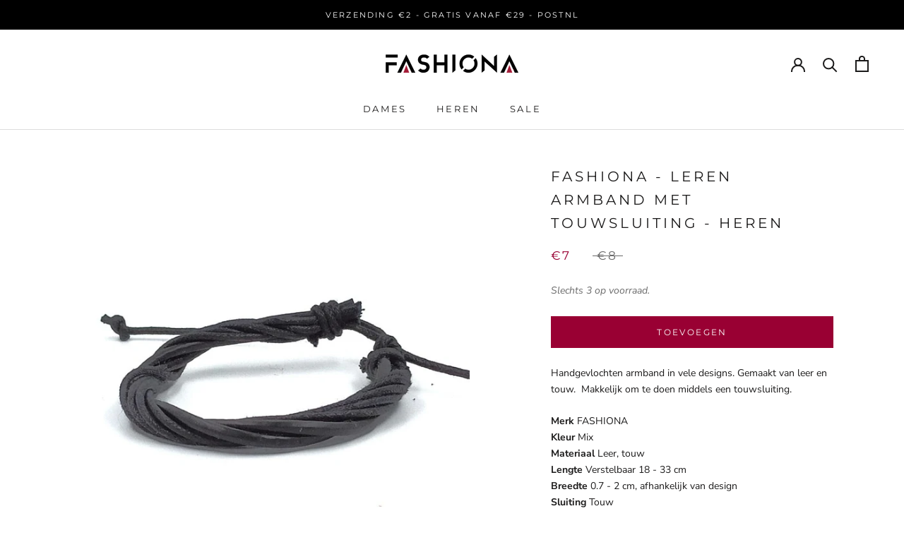

--- FILE ---
content_type: text/javascript
request_url: https://fashiona.nl/cdn/shop/t/2/assets/custom.js?v=183944157590872491501580913146
body_size: -654
content:
//# sourceMappingURL=/cdn/shop/t/2/assets/custom.js.map?v=183944157590872491501580913146


--- FILE ---
content_type: text/javascript
request_url: https://fashiona.nl/cdn/shop/t/2/assets/size-chart-data.js?v=111353833912826275091602574819
body_size: 456
content:
AVADA_SC.campaigns=[{id:"TfgrdvOdkL0LzY54rf3L",homePageInlinePosition:"after",showOnCollectionPage:!1,click:292,status:!0,inlinePosition:"after",showOnHomePage:!1,conditions:{conditions:[{value:"dames armbanden",type:"TAG",operation:"EQUALS"},{value:"heren armbanden",operation:"EQUALS",type:"TAG"}],type:"ANY"},productIds:[],position:"",collectionPageInlinePosition:"after",priority:0,createdAt:"2020-05-25T10:37:20.574Z",shopDomain:"fashionanl.myshopify.com",shopId:"5mzrbc16gbVYhuugjnA7",collectionPagePosition:"",homePagePosition:"",smartSelector:!1,contentConfigs:[{value:'<p><strong>Armbanden</strong><br> Om je polsmaat op te meten kan je een touwtje of meetlint gebruiken. De meeste mensen kiezen voor een armband van 1 centimeter groter dan de polsmaat. Vaak zit deze dan goed en zal niet veel bewegen.</p>\n<p>Dikkere armbanden en armbanden met een schakel vallen krapper. Wij proberen dit zoveel mogelijk bij de productomschrijving te benoemen.<a name="Horlogebanden"></a></p>\n<p><strong><img src="https://cdn.shopify.com/s/files/1/0321/6182/4904/files/Fashiona_polsmaat_meten_armband_armbandje._Fashion_mode.png?v=1583679060" alt="Fashiona polsmaat meten. Armband, armbandje, fashion, mode." width="700" height="280" style="display: block; margin-left: auto; margin-right: auto;"></strong></p>',position:0}],name:"Maattabel armbanden",displayType:"AUTOMATED"}],AVADA_SC.settings={id:"8AKp2W2lyAKczOCDzs13",inlinePosition:"after",displayType:"inline-link",tableHoverColor:"#FFFFFF",collectionPagePosition:"",buttonRotation:!0,customCss:"#Avada-SC-button {\ntext-align: left !important;\n}\n\n.shopify-payment-button { text-align: left !important}",modalLeft:8,modalOverlayColor:"#7b7b7b",linkIcon:"https://cdn1.avada.io/sizechart/002-ruler-1.svg",shopDomain:"fashionanl.myshopify.com",modalBgColor:"#FFFFFF",modalPosition:"modal-center",enableGa:!1,linkTextColor:"#232323",homePagePosition:"",mobilePosition:"top",tableAnimation:!1,modalHeader:"Maattabel",linkBgColor:"#FFFFFF",showMobile:!0,collectionPageInlinePosition:"after",linkText:"Maattabel",modalTextColor:"#232323",modalShadow:!0,shopId:"5mzrbc16gbVYhuugjnA7",buttonPosition:"middle-right",createdAt:{_seconds:1590402666,_nanoseconds:426e6},position:".ProductForm__AddToCart",hideText:!0,homePageInlinePosition:"after",buttonHeight:35,modalTop:18,hasCustomCss:!0,disableWatermark:!0,modalWidth:84,buttonBorderRadius:10,buttonWidth:80,modalHeight:64,modalBorderRadius:5,customIcon:!1};
//# sourceMappingURL=/cdn/shop/t/2/assets/size-chart-data.js.map?v=111353833912826275091602574819


--- FILE ---
content_type: text/javascript; charset=utf-8
request_url: https://fashiona.nl/products/fashiona-leren-armband-met-touwsluiting-heren-35.js
body_size: 833
content:
{"id":4771076440200,"title":"FASHIONA - Leren armband met touwsluiting - Heren","handle":"fashiona-leren-armband-met-touwsluiting-heren-35","description":"\u003cp style=\"text-align: left;\"\u003eHandgevlochten armband in vele designs. Gemaakt van leer en touw.  Makkelijk om te doen middels een touwsluiting.\u003c\/p\u003e\n\u003cp style=\"text-align: left;\"\u003e\u003cstrong\u003eMerk\u003c\/strong\u003e FASHIONA\u003cbr\u003e \u003cstrong\u003eKleur\u003c\/strong\u003e Mix\u003cbr\u003e \u003cstrong\u003eMateriaal\u003c\/strong\u003e Leer, touw\u003cbr\u003e \u003cstrong\u003eLengte\u003c\/strong\u003e Verstelbaar 18 - 33 cm \u003cbr\u003e\u003cstrong\u003eBreedte\u003c\/strong\u003e 0.7 - 2 cm, afhankelijk van design \u003cbr\u003e \u003cstrong\u003eSluiting\u003c\/strong\u003e Touw\u003cbr\u003e \u003cstrong\u003eArtikelnummer\u003c\/strong\u003e FA_M_BR_A_MX_LT_B01_036\u003c\/p\u003e","published_at":"2020-03-31T11:31:00+02:00","created_at":"2020-03-31T11:31:00+02:00","vendor":"Fashiona","type":"Armband","tags":["heren","sale"],"price":700,"price_min":700,"price_max":700,"available":true,"price_varies":false,"compare_at_price":800,"compare_at_price_min":800,"compare_at_price_max":800,"compare_at_price_varies":false,"variants":[{"id":33251024273544,"title":"Default Title","option1":"Default Title","option2":null,"option3":null,"sku":"FA_M_BR_A_MX_LT_B01_036","requires_shipping":true,"taxable":true,"featured_image":null,"available":true,"name":"FASHIONA - Leren armband met touwsluiting - Heren","public_title":null,"options":["Default Title"],"price":700,"weight":29,"compare_at_price":800,"inventory_management":"shopify","barcode":"","requires_selling_plan":false,"selling_plan_allocations":[]}],"images":["\/\/cdn.shopify.com\/s\/files\/1\/0321\/6182\/4904\/products\/Fashionaherenarmbandvanleer_touwsluiting_handgemaakt.Mode_Fashion_accessoires.FA_M_BR_A_MX_LT_B01_036.jpg?v=1591386358"],"featured_image":"\/\/cdn.shopify.com\/s\/files\/1\/0321\/6182\/4904\/products\/Fashionaherenarmbandvanleer_touwsluiting_handgemaakt.Mode_Fashion_accessoires.FA_M_BR_A_MX_LT_B01_036.jpg?v=1591386358","options":[{"name":"Title","position":1,"values":["Default Title"]}],"url":"\/products\/fashiona-leren-armband-met-touwsluiting-heren-35","media":[{"alt":"Handgevlochten armband. Gemaakt van leer en touw.  Makkelijk om te doen middels een touwsluiting. In zwart gevlochten leer.","id":7731408109704,"position":1,"preview_image":{"aspect_ratio":1.0,"height":800,"width":800,"src":"https:\/\/cdn.shopify.com\/s\/files\/1\/0321\/6182\/4904\/products\/Fashionaherenarmbandvanleer_touwsluiting_handgemaakt.Mode_Fashion_accessoires.FA_M_BR_A_MX_LT_B01_036.jpg?v=1591386358"},"aspect_ratio":1.0,"height":800,"media_type":"image","src":"https:\/\/cdn.shopify.com\/s\/files\/1\/0321\/6182\/4904\/products\/Fashionaherenarmbandvanleer_touwsluiting_handgemaakt.Mode_Fashion_accessoires.FA_M_BR_A_MX_LT_B01_036.jpg?v=1591386358","width":800}],"requires_selling_plan":false,"selling_plan_groups":[]}

--- FILE ---
content_type: application/javascript
request_url: https://ecommplugins-trustboxsettings.trustpilot.com/fashionanl.myshopify.com.js?settings=1591824616356&shop=fashionanl.myshopify.com
body_size: 222
content:
const trustpilot_trustbox_settings = {"trustboxes":[],"activeTrustbox":0,"pageUrls":{"landing":"https://fashionanl.myshopify.com","category":"https://fashionanl.myshopify.com/collections/fashiona","product":"https://fashionanl.myshopify.com/products/fashiona-armband-argentijnse-vlag-heren"}};
dispatchEvent(new CustomEvent('trustpilotTrustboxSettingsLoaded'));